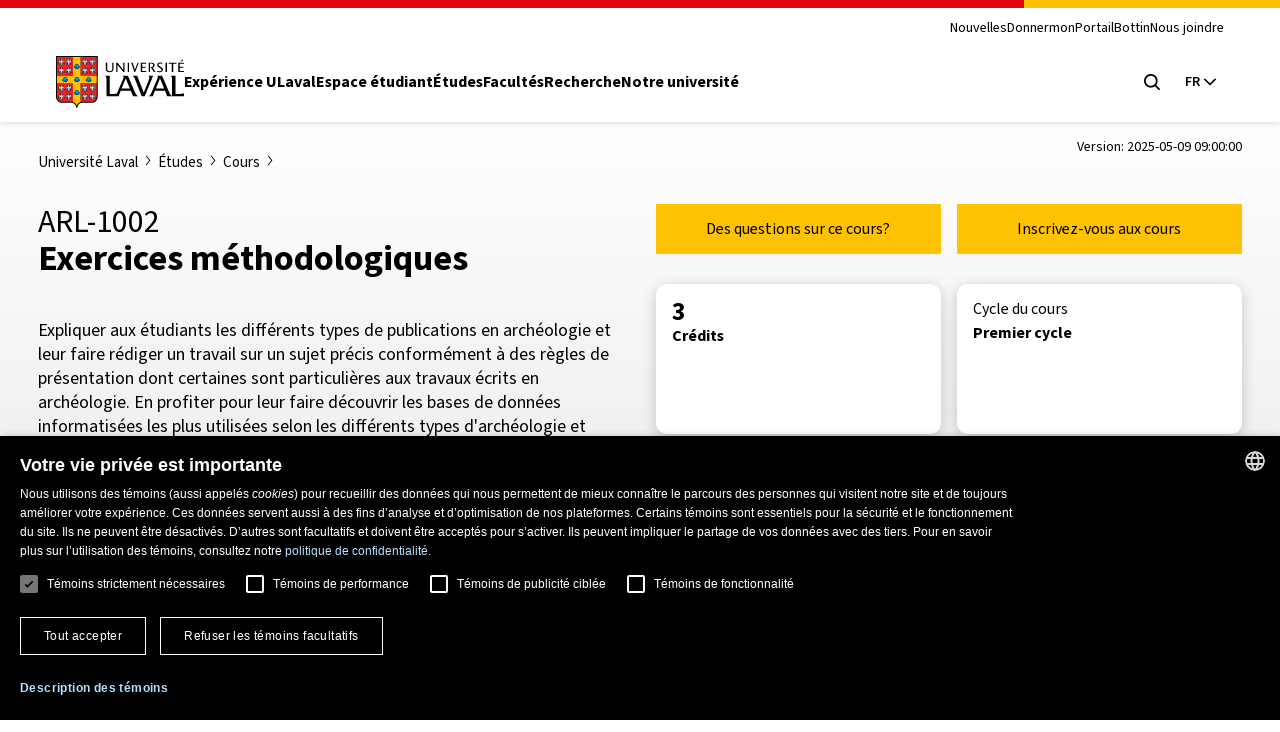

--- FILE ---
content_type: application/javascript
request_url: https://www.ulaval.ca/themes/ulaval_templates/assets/ulaval/js/custom-dropdown.js?t9l0dp
body_size: 2752
content:
(function ($, Drupal, once) {
  Drupal.behaviors.customDropdown = {
    attach: function (context, settings) {
      // Forms
      const $elements = $(
        once(
          "customDropdown",
          ".bef-exposed-form:not(.recherche--equivalences) select.form-select, .custom-select",
          context
        )
      );
      $elements.each(function () {
        var $this = $(this),
          numberOfOptions = $(this).children("option").length,
          selectedOption = $(this).prop("selectedIndex");

        $this.addClass("select-hidden");
        $this.wrap('<div class="select"></div>');
        $this.after('<div class="select-styled"></div>');

        var svg =
          '<svg version="1.1" xmlns="http://www.w3.org/2000/svg" xmlns:xlink="http://www.w3.org/1999/xlink" x="0px" y="0px" width="32px" height="32px" viewBox="0 0 32 32" enable-background="new 0 0 32 32" xml:space="preserve"><path d="M3.75,6.125L16,18.313L28.25,6.125L32,9.875l-16,16l-16-16L3.75,6.125z"/></svg>';
        var $styledSelect = $this.next("div.select-styled");
        $styledSelect.html(
          $this.children("option").eq(selectedOption).text() + svg
        );

        var $list = $("<ul />", {
          class: "select-options",
        }).insertAfter($styledSelect);

        for (var i = 0; i < numberOfOptions; i++) {
          $("<li />", {
            text: $this.children("option").eq(i).text(),
            rel: $this.children("option").eq(i).val(),
          }).appendTo($list);
        }

        var $listItems = $list.children("li");

        $styledSelect.on("click", function (e) {
          e.stopPropagation();
          $("div.select-styled.active")
            .not(this)
            .each(function () {
              $(this).removeClass("active").next("ul.select-options").hide();
            });
          $(this).toggleClass("active").next("ul.select-options").toggle();
        });

        $listItems.on("click", function (e) {
          e.stopPropagation();
          $styledSelect.html($(this).text() + svg).removeClass("active");
          $this.val($(this).attr("rel"));
          if (
            $this.closest("form").attr("data-bef-auto-submit-full-form") == ""
          ) {
            $this.closest("form").trigger("submit");
          }
          $this.trigger("change");
          $list.hide();
        });

        $(document).on("click", function () {
          $styledSelect.removeClass("active");
          $list.hide();
        });
      });
    },
  };
})(jQuery, Drupal, once);
